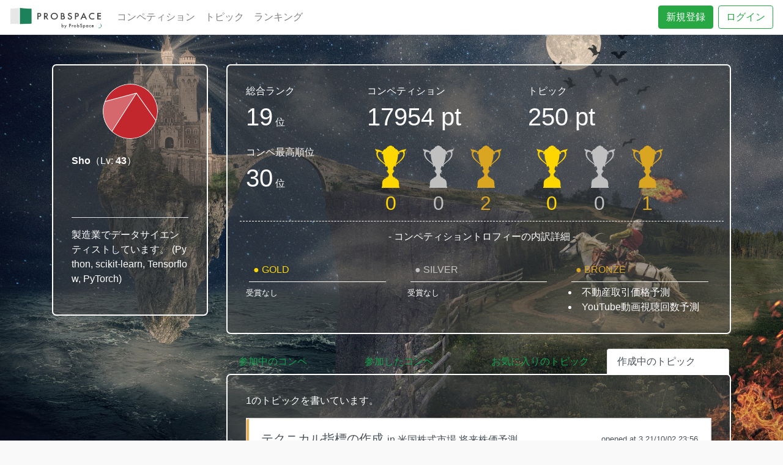

--- FILE ---
content_type: text/html; charset=utf-8
request_url: https://comp.probspace.com/users/user_topics/Sho/0
body_size: 15744
content:
<!DOCTYPE html>
<html>
  <head prefix="og: http://ogp.me/ns# fb: http://ogp.me/ns/fb# article: http://ogp.me/ns/article#">
    <script type="text/javascript">
(function(i,s,o,g,r,a,m){i['GoogleAnalyticsObject']=r;i[r]=i[r]||function(){
(i[r].q=i[r].q||[]).push(arguments)},i[r].l=1*new Date();a=s.createElement(o),
m=s.getElementsByTagName(o)[0];a.async=1;a.src=g;m.parentNode.insertBefore(a,m)
})(window,document,'script','//www.google-analytics.com/analytics.js','ga');
ga("create","UA-138248148-1","auto");
ga("send","pageview");
</script>

    
    <title>Sho | ProbSpace</title>
    <meta name="csrf-param" content="authenticity_token" />
<meta name="csrf-token" content="MdroX6WameZCNcP2o+AnM3BBQgO129P476TPiU1Ce4dUfjfchtBTz2CkTFUR9HBwZB3zSVa9Ax6roXddn/vreQ==" />
    <link rel="shortcut icon" type="image/x-icon" href="https://comp.probspace.com/assets/favicon-6b2070015eba06c9f809fe6d0f8cda6116ac13443bc26d0cd4b95da50c35266d.ico" />
    <meta name="viewport" content="width=device-width, initial-scale=1">
    <meta name="google-site-verification" content="yhOmkEDL2e3Ia7drzBImpdyTZr56huvlbIdCgFPUWG0">
    <meta charset="UTF-8">
    <link href="https://fonts.googleapis.com/icon?family=Material+Icons" rel="stylesheet">
    <link href="https://fonts.googleapis.com/css?family=Noto+Sans" rel="stylesheet">
    <link href="https://fonts.googleapis.com/css?family=M+PLUS+1p" rel="stylesheet">
    <link href="https://fonts.googleapis.com/css?family=Noto+Sans+JP" rel="stylesheet">

    <script src="https://cdnjs.cloudflare.com/ajax/libs/ace/1.2.6/ace.js" cache="cached_all"></script>
    <script src="https://comp.probspace.com/assets/application-9991e83242365489e7ec56a9c5c46f39183b5094058030445dc51e5740ef738b.js" data-turbolinks-track="reload"></script>
    <link rel="stylesheet" media="all" href="https://comp.probspace.com/assets/application-bd3d4a1c329b17884a204445440aa844459508afef684a9cab658a953fa51cba.css" data-turbolinks-track="reload" />

    <script type="text/x-mathjax-config">
MathJax.Hub.Config({
  tex2jax: {
    inlineMath: [['$','$'], ['\\(','\\)']],
    processEscapes: true,
    ignoreClass: "tex2jax_ignore",
  },
  menuSettings: {
    inTabOrder: false,
  },
  CommonHTML: { matchFontHeight: false }
});
</script>
<script async src="https://cdnjs.cloudflare.com/ajax/libs/mathjax/2.7.0/MathJax.js?config=TeX-AMS_CHTML"></script>
<script>
//<![CDATA[

  $(document).on('turbolinks:load', function () {
  if(!$(".MathJax_Preview").length){
    MathJax.Hub.Queue(["Typeset", MathJax.Hub]);
  }
  });

//]]>
</script>

    <script type="text/javascript">
      if(location.protocol === 'http:' && location.host !== "localhost:3000") {
        location.replace(location.href.replace(/http:/, 'https:'));
      }
    </script>

    
  </head>

  <body>
    <div class="dq-background-color">
    <nav class="navbar navbar-expand-lg navbar-light bg-white border-bottom box-shadow">
<script type="text/javascript">
(function(i,s,o,g,r,a,m){i['GoogleAnalyticsObject']=r;i[r]=i[r]||function(){
(i[r].q=i[r].q||[]).push(arguments)},i[r].l=1*new Date();a=s.createElement(o),
m=s.getElementsByTagName(o)[0];a.async=1;a.src=g;m.parentNode.insertBefore(a,m)
})(window,document,'script','//www.google-analytics.com/analytics.js','ga');
ga("create","UA-138248148-1","auto");
ga("send","pageview");
</script>

    <a class="custom-header-logo" href="/"><img alt="ProbSpace" src="https://comp.probspace.com/assets/new_logo-022ecf205a324ab841f2223dabc82be172a3a46dfd8ba71c317511e2240c2a79.png" /></a>
  <button class="navbar-toggler" type="button" data-toggle="collapse" data-target="#navbarSupportedContent" aria-controls="navbarSupportedContent" aria-expanded="false" aria-label="Toggle navigation">
    <span class="navbar-toggler-icon"></span>
  </button>

  <div class="collapse navbar-collapse" id="navbarSupportedContent">
    <ul class="navbar-nav mr-auto">
      <li class="nav-item">
        <a class="nav-link" href="/competitions">コンペティション</a>
      </li>
      <li class="nav-item">
        <a class="nav-link" href="/topics">トピック</a>
      </li>
      <li class="nav-item">
        <a class="nav-link" href="/ranking">ランキング</a>
      </li>
      <div class="d-lg-none">
    </ul>

    <div class="my-2 my-lg-0">
        <a id="header-registration-link" class="btn btn-success mr-1" href="/users/sign_up">新規登録</a>
        <a id="header-login-link" class="btn btn-outline-success" href="/users/sign_in">ログイン</a>
    </div>
  </div>
</nav>


    <!-- 画面右上に表示されるflashを表示したくない場合、flash[:message]を使用する-->
      <div class="custom-message-box">
      </div>
    <div>
    </div>

    <div class="dq-background-img fixed-cover">
  <div class="container py-5 py-2">
    <div class="row">
      <div class="col-lg-3 col-12">
  <div class="dq-taste-wrapper mb-4">
    <div class="profile-img">
      <div class="row">
        <div class="mx-auto pb-4">
          <img style="border-radius: 50%;" src="https://comp.probspace.com/assets/default_icons/icon21-ac7ec6992b101ec223a92eb35654b75b16626a4e712c36f1897ae15e305ce314.png" alt="Icon21" width="90" height="90" />
        </div>
      </div>
      <p>
        <strong>Sho</strong>（Lv: <strong>43</strong>）
      </p>
      <p style="word-break : break-all;">
        <br>
        <!-- 所属 -->
        <!-- 出身大学 -->
        <br>
      </p>
        <div class="border-top pt-3"></div>
        <p style="word-break : break-all;">
          <!-- 紹介文・経験 -->
          製造業でデータサイエンティストしています。
(Python, scikit-learn, Tensorflow, PyTorch)
        </p>
    </div>
  </div>
</div>
      <div class="col-lg-9 col-12">
        <div class="dq-taste-wrapper mb-4 clearfix">
    <div class="row">
        <div class="col-md-3 col-12 d-none d-md-block d-sm-none">
            <p>総合ランク<br />
                <span class="mypage-ranking-text">
                    19</span> 位
                <!--  参加中コンペティションの数値を仮置き -->
            </p>
            <p>コンペ最高順位<br />
              <span class="mypage-ranking-text">30</span> 位
                <!--  参加中コンペティションの数値を仮置き -->
            </p>
        </div>
        <div class="col-sm-6 col-6 d-lg-none d-md-none">
            <p style="text-align:center;">総合ランク<br />
                <span class="mypage-ranking-text">
                    19</span> 位
                <!--  参加中コンペティションの数値を仮置き -->
            </p>
        </div>
        <div class="col-sm-6 col-6 d-lg-none d-md-none">
            <p>コンペ最高順位<br />
              <span class="mypage-ranking-text">30</span> 位
                <!--  参加中コンペティションの数値を仮置き -->
            </p>
        </div>


        <!-- <div class="col-md-10 col-md-1"> -->
        <div class="col-md-4 col-12">
            <p>コンペティション<br />
                <span class="mypage-ranking-text">
                    17954 pt<br /><!--  参加中コンペティションの数値を仮置き -->
                </span>
            </p>
            <div class="d-flex justify-content-around text-center">
                <div>
                    <img src="https://comp.probspace.com/assets/torphy_gold-b8045b707e42a1765420c3389ab61e96d2f925519a7a188892c9b324d85cf76f.png" alt="Torphy gold" /><br /><span style="color:gold; font-size:2em;">
                        0</span>
                </div>
                <div>
                    <img src="https://comp.probspace.com/assets/torphy_silver-b0c0406fb3dfaf5bdaf9d6361615b3ed0c6bf937775f87e15f9b8cf808c5aa1b.png" alt="Torphy silver" /><br /><span style="color:silver; font-size:2em;">
                        0</span>
                </div>
                <div>
                    <img src="https://comp.probspace.com/assets/torphy_bronze-2af99a779d33a609ef99c64bea3610884c52d8f35853c3d48c505e0de554c2e0.png" alt="Torphy bronze" /><br /><span style="color:goldenrod; font-size:2em;">
                        2</span>
                </div>
            </div>
        </div>

        <div class="d-lg-none m-3"></div>
        <div class="col-md-4 col-12">
            <p>トピック<br />
                <span class="mypage-ranking-text">
                    250 pt<br /><!--  参加中コンペティションの数値を仮置き -->
                </span>
            </p>
            <div class="d-flex justify-content-around text-center">
                <div>
                    <img src="https://comp.probspace.com/assets/torphy_gold-b8045b707e42a1765420c3389ab61e96d2f925519a7a188892c9b324d85cf76f.png" alt="Torphy gold" /><br /><span style="color:gold; font-size:2em;">
                        0</span>
                </div>
                <div>
                    <img src="https://comp.probspace.com/assets/torphy_silver-b0c0406fb3dfaf5bdaf9d6361615b3ed0c6bf937775f87e15f9b8cf808c5aa1b.png" alt="Torphy silver" /><br /><span style="color:silver; font-size:2em;">
                         0</span>
               </div>
                <div>
                    <img src="https://comp.probspace.com/assets/torphy_bronze-2af99a779d33a609ef99c64bea3610884c52d8f35853c3d48c505e0de554c2e0.png" alt="Torphy bronze" /><br /><span style="color:goldenrod; font-size:2em;">
                        1</span>
                </div>
            </div>
        </div>
        <div class="col-md-12 text-center" style="border-top: snow dashed 1px; padding: 8px; margin: 5px;">
          <p style="margin: 5px">- コンペティショントロフィーの内訳詳細 -</p>
        </div>
        <div class="col-md-4 col-4" >
          <div style="border-bottom: snow solid 1px; padding: 7px; margin: 5px;">
            <span style="color:gold">● GOLD</span>
          </div>
          <div>
              <small>受賞なし</small>
          </div>
        </div>
        <div class="col-md-4 col-4">
          <div style="border-bottom: snow solid 1px; padding: 7px; margin: 5px;">
            <span style="color:silver">● SILVER</span>
          </div>
          <div>
              <small>受賞なし</small>
          </div>
        </div>
        <div class="col-md-4 col-4">
          <div style="border-bottom: snow solid 1px; padding: 7px; margin: 5px;">
            <span style="color:goldenrod">● BRONZE</span>
          </div>
          <div>
                <li>不動産取引価格予測</li>
                <li>YouTube動画視聴回数予測</li>
          </div>
        </div>
    </div>
</div>
        <!-- 見た目は仮置き　＝＞　ドラクエ風に変える ※タブのレスポンシブ対応は未済-->
        <style>
        .nav-tabs { 
                border-bottom: none;
        }

        .dq-taste-wrapper {
                margin:0px;
        }
        .col-3 {
                padding-left:3px;
                padding-right:3px;
        }
        .divB {
                bottom:0;
                justify-content: flex-end;
                align-items: flex-end;
        }

        @media (max-width: 784px) {

                .nav-link {
                        margin-right:10px;
                        margin-left:10px;
                        border-bottom-right-radius: 0.25rem;
                        border-bottom-left-radius: 0.25rem;
                }


        }

        
</style>

<div class="d-none d-md-block d-sm-none">
<ul class="nav nav-tabs divB">
    <li class="nav-item col-3">
    <a class="nav-link " href="/users/Sho/0">参加中のコンペ</a>
    </li>
    <li class="nav-item col-3">
    <a class="nav-link " href="/users/compe_close/Sho/0">参加したコンペ</a>
    </li>
    <li class="nav-item col-3 divB">
    <a class="nav-link " href="/users/like/Sho/0">お気に入りのトピック</a></li>
    <li class="nav-item col-3 divB">
    <a class="nav-link active" href="/users/user_topics/Sho/0">作成中のトピック</a></li>
    </li>
</ul>
</div>

<ul class="nav nav-tabs d-lg-none d-md-none">
<div class="row">
    <li class="nav-item col-12">
    <a class="nav-link " href="/users/Sho/0">参加中のコンペ</a>
    </li>
    <li class="nav-item col-12">
    <a class="nav-link " href="/users/compe_close/Sho/0">参加したコンペ</a>
    </li>
    <li class="nav-item col-12">
    <a class="nav-link " href="/users/like/Sho/0">お気に入りのトピック</a></li>
    <li class="nav-item col-12">
    <a class="nav-link active" href="/users/user_topics/Sho/0">作成中のトピック</a></li>
    </li>
    </div>
</ul>


        <div class="dq-taste-wrapper">
          <p>1のトピックを書いています。</p>
            <a href="/competitions/us_stock_price/discussions/Sho-Post3a5c8d39f3a2a04d75d2" class="list-group-item list-group-item-action align-items-start p-0">
  <div class="bd-callout bd-callout-warning my-0" >
    <div class="row">
      <div class="col-8">
        <h5 class="card-title">
          テクニカル指標の作成
            <small> in 米国株式市場 将来株価予測</small>
        </h5>
          <p class="card-text">Author: Sho</p>
      </div>
      <div class="col-4 text-right">
        <small>opened at 3 21/10/02 23:56</small>
        <br>
        <object id='like-Topic-1486' class="like-button">
      <a class="btn btn-sm badge align-bottom border" data-method="get" href="https://comp.probspace.com/users/sign_in">
                  
          <i class="material-sm material-icons align-items-bottom align-bottom">thumb_up</i>
          <span class="align-middle">
              9
          </span>
</a></object>

        <object id='stock-Topic-1486' class="stock-button">
      <a class="btn btn-sm badge align-bottom border" data-method="get" href="https://comp.probspace.com/users/sign_in">
                
          <i class="material-sm material-icons align-items-bottom align-bottom">folder_special</i>
          <span class="align-middle">
              0
          </span>
</a></object>

        
<div class="tag-list">
      <object>
        <a class="badge badge-info" style="word-break : break-all; white-space: pre-line;" href="/topics?tags=Feature+Engineering">Feature Engineering</a>
      </object>
      <object>
        <a class="badge badge-info" style="word-break : break-all; white-space: pre-line;" href="/topics?tags=Python">Python</a>
      </object>
      <object>
        <a class="badge badge-info" style="word-break : break-all; white-space: pre-line;" href="/topics?tags=%E5%88%9D%E6%8A%95%E7%A8%BF">初投稿</a>
      </object>
</div>

      </div>
    </div>
  </div>
</a>

        </div>
      </div>
    </div>
  </div>
</div>
<!--  -->
    <footer class="pt-4 pb-2 text-muted text-center bg-white border-top box-shadow">
  <div class="container">
    <div class="row">

      <div class="col-sm-12 col-md-12">
        <ul class="list-inline">
          <li class="list-inline-item">
            <a href="/privacy_policy">プライバシーポリシー</a>
          </li>
          <li class="list-inline-item">
            <a href="/terms_of_use">利用規約</a>
          </li>
          <li class="list-inline-item">
            <a target="_blank" rel="noopener noreferrer" href="https://corp.probspace.com">運営会社</a>
          </li>
          <li class="list-inline-item">
            <a href="/contact">お問い合わせ</a>
          </li>
        </ul>
      </div>
      <div class="col-sm-12 col-md-12">
        <a target="_blank" rel="noopener noreferrer" href="https://corp.probspace.com"><img src="https://comp.probspace.com/assets/corporate_logo-244a30572a64abbf0ff12fb2106ce5cd5d556e145cdaf31b56728c514611536e.png" alt="Corporate logo" width="200" height="50" /></a>
      </div>
    </div>
  </div>
</footer>

    </div>
    <!--  -->

  </body>
</html>


--- FILE ---
content_type: text/plain
request_url: https://www.google-analytics.com/j/collect?v=1&_v=j102&a=30533340&t=pageview&_s=1&dl=https%3A%2F%2Fcomp.probspace.com%2Fusers%2Fuser_topics%2FSho%2F0&ul=en-us%40posix&dt=Sho%20%7C%20ProbSpace&sr=1280x720&vp=1280x720&_u=IEBAAEABAAAAACAAI~&jid=122956322&gjid=955393404&cid=1907746017.1769714430&tid=UA-138248148-1&_gid=511012951.1769714430&_r=1&_slc=1&z=1680303859
body_size: -451
content:
2,cG-QEMRXE2QL4